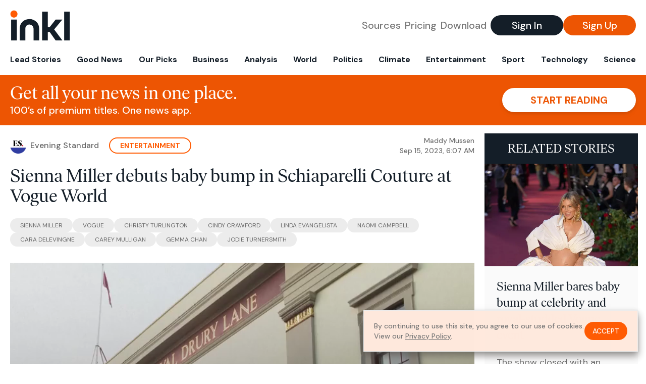

--- FILE ---
content_type: text/html; charset=utf-8
request_url: https://www.inkl.com/news/sienna-miller-bares-baby-bump-at-celebrity-studded-vogue-event/related
body_size: 2903
content:

  <div class="flex grow">
  <a href="/news/sienna-miller-bares-baby-bump-at-celebrity-and-royal-studded-vogue-event" class="flex flex-col grow bg-gray-100">

      <img src="https://images.inkl.com/s3/article/lead_image/19371445/14210200-b28c1d4b-9bde-4a21-b6ff-1395e6dbe7ee.jpg?w=600" alt="Sienna Miller bares baby bump at celebrity and royal-studded Vogue event" width="1200" height="800" class="w-full" loading="lazy">

    <div class="font-headline text-2xl leading-7 px-3 pt-5 md:leading-8 md:px-6 md:pt-6">
      Sienna Miller bares baby bump at celebrity and royal-studded Vogue event
    </div>

    <div class="font-sans text-gray-500 px-3 pt-5 md:text-lg md:px-6 md:pt-6">
      The show closed with an appearance from four of the original ‘supers’: Naomi Campbell, Cindy Crawford, Linda Evangelista and Christy Turlington.
    </div>

    <div class="flex items-center px-3 py-7 md:px-6 md:py-8 mt-auto">
      <img src="https://images.inkl.com/s3/publisher/icon_rounded/30/the-independent-uk.png?w=50" alt="The Independent UK" class="w-6 h-6 md:w-8 md:h-8" width="50" height="50" loading="lazy">

      <div class="font-sans font-medium text-gray-600 ml-2">
        The Independent UK
      </div>
    </div>
  </a>
</div>


  <div class="flex grow">
  <a href="/news/sienna-miller-channels-rihanna-with-bold-maternity-look-at-vogue-world" class="flex flex-col grow bg-gray-100">

      <img src="https://images.inkl.com/s3/article/lead_image/19374482/14210200-b28c1d4b-9bde-4a21-b6ff-1395e6dbe7ee.jpg?w=600" alt="Sienna Miller channels Rihanna with bold maternity look at Vogue World" width="1200" height="800" class="w-full" loading="lazy">

    <div class="font-headline text-2xl leading-7 px-3 pt-5 md:leading-8 md:px-6 md:pt-6">
      Sienna Miller channels Rihanna with bold maternity look at Vogue World
    </div>

    <div class="font-sans text-gray-500 px-3 pt-5 md:text-lg md:px-6 md:pt-6">
      British actor teamed up with Schiaparelli and stylist Harry Lambert for the romantic ensemble
    </div>

    <div class="flex items-center px-3 py-7 md:px-6 md:py-8 mt-auto">
      <img src="https://images.inkl.com/s3/publisher/icon_rounded/30/the-independent-uk.png?w=50" alt="The Independent UK" class="w-6 h-6 md:w-8 md:h-8" width="50" height="50" loading="lazy">

      <div class="font-sans font-medium text-gray-600 ml-2">
        The Independent UK
      </div>
    </div>
  </a>
</div>


  <div class="flex grow">
  <a href="/news/from-sienna-miller-to-jodie-turner-smith-all-of-the-best-and-most-daring-looks-at-vogue-world" class="flex flex-col grow bg-gray-100">

      <img src="https://images.inkl.com/s3/article/lead_image/19375037/Collage_Maker-15-Sep-2023-11-18-AM-2706.jpg?w=600" alt="From Sienna Miller to Jodie Turner-Smith: All of the best (and most daring) looks at Vogue World" width="1200" height="801" class="w-full" loading="lazy">

    <div class="font-headline text-2xl leading-7 px-3 pt-5 md:leading-8 md:px-6 md:pt-6">
      From Sienna Miller to Jodie Turner-Smith: All of the best (and most daring) looks at Vogue World
    </div>

    <div class="font-sans text-gray-500 px-3 pt-5 md:text-lg md:px-6 md:pt-6">
      Monochrome showstoppers, matching couples and celebrities daring to bare: London’s first Vogue World had it all at its inaugural event
    </div>

    <div class="flex items-center px-3 py-7 md:px-6 md:py-8 mt-auto">
      <img src="https://images.inkl.com/s3/publisher/icon_rounded/30/the-independent-uk.png?w=50" alt="The Independent UK" class="w-6 h-6 md:w-8 md:h-8" width="50" height="50" loading="lazy">

      <div class="font-sans font-medium text-gray-600 ml-2">
        The Independent UK
      </div>
    </div>
  </a>
</div>


  <div class="flex grow">
  <a href="/news/celebrities-mingle-with-royals-at-glam-vogue-world-party-in-london" class="flex flex-col grow bg-gray-100">

    <div class="font-headline text-2xl leading-7 px-3 pt-5 md:leading-8 md:px-6 md:pt-6">
      Celebrities mingle with royals at glam Vogue World party in London
    </div>

    <div class="font-sans text-gray-500 px-3 pt-5 md:text-lg md:px-6 md:pt-6">
      The star-studded event included a live performance directed by Stephen Daldry and a catwalk show celebrating the best of British fashion
    </div>

    <div class="flex items-center px-3 py-7 md:px-6 md:py-8 mt-auto">
      <img src="https://images.inkl.com/s3/publisher/icon_rounded/30/the-independent-uk.png?w=50" alt="The Independent UK" class="w-6 h-6 md:w-8 md:h-8" width="50" height="50" loading="lazy">

      <div class="font-sans font-medium text-gray-600 ml-2">
        The Independent UK
      </div>
    </div>
  </a>
</div>

    <div class="bg-orange p-6 bg-[url('/images/branding/inkl-watermark.svg')] bg-no-repeat bg-left-bottom bg-[length:200px_100px] md:bg-contain md:hidden">
  <div class="font-serif text-3xl text-white text-center leading-tight md:text-4.5xl ">
    From analysis to the latest developments in health,
    read the most diverse news in one place.
  </div>

  <form join-form-v2 additional-join-params="{&quot;article&quot;:&quot;sienna-miller-bares-baby-bump-at-celebrity-studded-vogue-event&quot;}" class="max-w-xs mx-auto mt-6" onsubmit="return false;" novalidate>
  <input name="email" type="email" placeholder="Your email address" class="flex items-center justify-center w-full h-11 font-sans font-medium text-md placeholder:font-normal placeholder:text-base text-center rounded-full outline-none">

  <div email-required-error class="font-sans font-medium text-center py-1 text-red-900 hidden">
    Email is required
  </div>

  <div email-invalid-error class="font-sans font-medium text-center py-1 text-red-900 hidden">
    Email is invalid
  </div>

  <div email-registered-error class="font-sans font-medium text-center py-1 text-white hidden">
    Email is already registered. <br> Please
    <a href="/signin" class="text-red-900 underline underline-offset-2">sign in</a>
    instead.
  </div>

  <button type="submit" class="block w-full mt-3 h-12 font-sans font-medium text-lg tracking-wider uppercase bg-blue-900 text-white rounded-full drop-shadow-md z-0">
    <i class="fa-solid fa-spinner fa-spin hidden" processing-icon></i>
    <span>Start reading</span>
  </button>
</form>

  <div>
    <div class="font-sans font-medium text-center mt-6">
      Already a member?
      <a href="/signin?article=sienna-miller-bares-baby-bump-at-celebrity-studded-vogue-event" class="underline underline-offset-2">
        Sign in here
      </a>
    </div>
  </div>
</div>


  <div class="flex grow">
  <a href="/news/london-fashion-week-get-ready-for-showtime-in-the-world-s-fashion-capital" class="flex flex-col grow bg-gray-100">

    <div class="font-headline text-2xl leading-7 px-3 pt-5 md:leading-8 md:px-6 md:pt-6">
      London Fashion Week: Get ready for showtime in the world’s fashion capital
    </div>

    <div class="font-sans text-gray-500 px-3 pt-5 md:text-lg md:px-6 md:pt-6">
      The capital is abuzz after its first Vogue World, and with a Burberry takeover of Bond Street. The London shows for Spring 2024 are set to be a poignant return to form after a pared back last season, says Victoria Moss
    </div>

    <div class="flex items-center px-3 py-7 md:px-6 md:py-8 mt-auto">
      <img src="https://images.inkl.com/s3/publisher/icon_rounded/118/evening-standard-icon-rounded.png?w=50" alt="Evening Standard" class="w-6 h-6 md:w-8 md:h-8" width="50" height="50" loading="lazy">

      <div class="font-sans font-medium text-gray-600 ml-2">
        Evening Standard
      </div>
    </div>
  </a>
</div>


  <div class="flex grow">
  <a href="/news/vogue-world-s-flurry-of-stars-brings-succour-to-london-s-arts-and-hope-to-its-fashion" class="flex flex-col grow bg-gray-100">

    <div class="font-headline text-2xl leading-7 px-3 pt-5 md:leading-8 md:px-6 md:pt-6">
      Vogue World’s flurry of stars brings succour to London’s arts and hope to its fashion
    </div>

    <div class="font-sans text-gray-500 px-3 pt-5 md:text-lg md:px-6 md:pt-6">
      Starriest ever London fashion week launch testified to editor-in-chief’s contacts book and emphasised city’s heritage and prospects
    </div>

    <div class="flex items-center px-3 py-7 md:px-6 md:py-8 mt-auto">
      <img src="https://images.inkl.com/s3/publisher/icon_rounded/12/the-guardian-icon-rounded-5.png?w=50" alt="The Guardian - UK" class="w-6 h-6 md:w-8 md:h-8" width="50" height="50" loading="lazy">

      <div class="font-sans font-medium text-gray-600 ml-2">
        The Guardian - UK
      </div>
    </div>
  </a>
</div>

